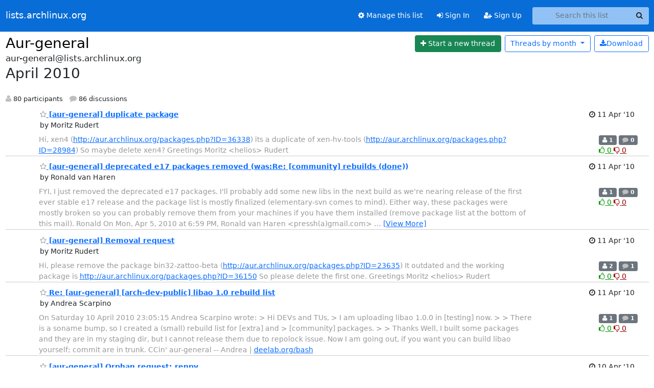

--- FILE ---
content_type: text/html; charset=utf-8
request_url: https://lists.archlinux.org/archives/list/aur-general@lists.archlinux.org/2010/4/?page=6
body_size: 8008
content:





<!DOCTYPE HTML>
<html>
    <head>
        <meta http-equiv="Content-Type" content="text/html; charset=UTF-8" />
        <meta name="viewport" content="width=device-width, initial-scale=1.0" />
        <meta name="ROBOTS" content="INDEX, FOLLOW" />
        <title>
April 2010 - Aur-general - lists.archlinux.org
</title>
        <meta name="author" content="" />
        <meta name="dc.language" content="en" />
        <link rel="shortcut icon" href="/static/hyperkitty/img/favicon.ico" />
        <link rel="stylesheet" href="/static/hyperkitty/libs/jquery/smoothness/jquery-ui-1.13.1.min.css" type="text/css" media="all" />
        <link rel="stylesheet" href="/static/hyperkitty/libs/fonts/font-awesome/css/font-awesome.min.css" type="text/css" media="all" />
        <link rel="stylesheet" href="/static/CACHE/css/output.e5bf37f52345.css" type="text/css" media="all"><link rel="stylesheet" href="/static/CACHE/css/output.e68c4908b3de.css" type="text/css"><link rel="stylesheet" href="/static/CACHE/css/output.60693ec958f7.css" type="text/css" media="all">
         
        
<link rel="alternate" type="application/rss+xml" title="Aur-general" href="/archives/list/aur-general@lists.archlinux.org/feed/"/>

        

    </head>

    <body>

    


    <nav class="navbar sticky-top navbar-expand-md mb-2" id="navbar-main">
        <div class="container-xxl">
            <div class="navbar-header"> <!--part of navbar that's always present-->
                <button type="button" class="navbar-toggler collapsed" data-bs-toggle="collapse" data-bs-target=".navbar-collapse">
                    <span class="fa fa-bars"></span>
                </button>
                <a class="navbar-brand" href="/archives/">lists.archlinux.org</a>

            </div> <!-- /navbar-header -->
            <div class="d-flex">
                <div class="auth dropdown d-md-none">
                        
                </div>
                
                <a  href="/accounts/login/?next=/archives/list/aur-general%40lists.archlinux.org/2010/4/" class="nav-link d-md-none">
                    <span class="fa fa-sign-in"></span>
                    Sign In
                </a>
                <a  href="/accounts/signup/?next=/archives/list/aur-general%40lists.archlinux.org/2010/4/" class="nav-link d-md-none">
                    <span class="fa fa-user-plus"></span>
                    Sign Up
                </a>
                
            </div>
            <div class="navbar-collapse collapse justify-content-end"> <!--part of navbar that's collapsed on small screens-->
                <!-- show dropdown for smaller viewports b/c login name/email may be too long -->
                <!-- only show this extra button/dropdown if we're in small screen sizes -->
            
                
                <a href="/mailman3/lists/aur-general.lists.archlinux.org/" class="nav-link">
                    <span class="fa fa-cog"></span>
                    Manage this list
                </a>
                
            
            
            <a  href="/accounts/login/?next=/archives/list/aur-general%40lists.archlinux.org/2010/4/" class="nav-link d-none d-md-block">
                <span class="fa fa-sign-in"></span>
                Sign In
            </a>
            <a  href="/accounts/signup/?next=/archives/list/aur-general%40lists.archlinux.org/2010/4/" class="nav-link d-none d-md-block">
                <span class="fa fa-user-plus"></span>
                Sign Up
            </a>
            
                <form name="search" method="get" action="/archives/search" class="navbar-form navbar-right my-2 my-lg-2 ms-2" role="search">
                    <input type="hidden" name="mlist" value="aur-general@lists.archlinux.org" />
                    <div class="input-group">
                    <input name="q" type="text" class="form-control rounded-4 search"
                            
                                placeholder="Search this list"
                                aria-label="Search this list"
                            
                            
                            />
                    <button class="btn search-button" aria-label="Search"><span class="fa fa-search"></span></button>
                    </div>
                </form>
                <!-- larger viewports -->
                <ul class="nav navbar-nav auth d-none d-md-flex">
                    
                </ul>
            </div> <!--/navbar-collapse -->
        </div><!-- /container for navbar -->
    </nav>

    

     <div class="modal fade" tabindex="-1" role="dialog" id="keyboard-shortcuts">
       <div class="modal-dialog" role="document">
         <div class="modal-content">
           <div class="modal-header">
             <button type="button" class="close" data-dismiss="modal" aria-label="Close"><span aria-hidden="true">&times;</span></button>
             <h4 class="modal-title">Keyboard Shortcuts</h4>
           </div>
           <div class="modal-body">
             <h3>Thread View</h3>
             <ul>
               <li><code>j</code>: Next unread message </li>
               <li><code>k</code>: Previous unread message </li>
               <li><code>j a</code>: Jump to all threads
               <li><code>j l</code>: Jump to MailingList overview
             </ul>
           </div>
         </div><!-- /.modal-content -->
       </div><!-- /.modal-dialog -->
     </div><!-- /.modal -->

     <div class="container-xxl" role="main">
        

<div class="row">

    <div id="thread-list">
        <div class="thread-list-header row">
            <h1 class="col">
                <a href="/archives/list/aur-general@lists.archlinux.org/" class="list-name">
                    
                        Aur-general
                    
                </a>
            </h1>
            <div class="col d-flex flex-align-center flex-row-reverse">
                <div class="order-3 me-2">
                    <a href="/archives/list/aur-general@lists.archlinux.org/message/new"
                        class="btn btn-success"
                        aria-label="Start new thread">
                        <i class="fa fa-plus"></i>
                        <span class="d-inline d-md-none">Thread</span>
                        <span class="d-none d-md-inline">Start a new thread</span>
                    </a>
                </div>
                
                <div class="d-none d-md-block">
                    <a href="/archives/list/aur-general@lists.archlinux.org/export/aur-general@lists.archlinux.org-2010-05.mbox.gz?start=2010-04-01&amp;end=2010-05-01" title="This month in gzipped mbox format"
                    class="btn btn-outline-primary ms-2"><i class="fa fa-download" aria-label="Download Messages"></i>Download
                    </a>
                
                </div>
                
                   



<div class="dropdown-center">
<a href="" id="navbarMonthsListDrop" class="btn btn-outline-primary dropdown-toggle" data-bs-toggle="dropdown">
  <span class="d-none d-md-inline">Threads by</span> month <b class="caret"></b>
</a>
<ul class="dropdown-menu" role="menu" aria-labelledby="navbarMonthsListDrop">
    
    <li role="presentation" class="dropdown-header disabled dropdown-item">
        <a href="" class="nav-link">----- 2026 -----</a>
    </li>
    
    <li>
        <a class="dropdown-item" href="/archives/list/aur-general@lists.archlinux.org/2026/1/"
           >January</a>
    </li>
    
    
    <li role="presentation" class="dropdown-header disabled dropdown-item">
        <a href="" class="nav-link">----- 2025 -----</a>
    </li>
    
    <li>
        <a class="dropdown-item" href="/archives/list/aur-general@lists.archlinux.org/2025/12/"
           >December</a>
    </li>
    
    <li>
        <a class="dropdown-item" href="/archives/list/aur-general@lists.archlinux.org/2025/11/"
           >November</a>
    </li>
    
    <li>
        <a class="dropdown-item" href="/archives/list/aur-general@lists.archlinux.org/2025/10/"
           >October</a>
    </li>
    
    <li>
        <a class="dropdown-item" href="/archives/list/aur-general@lists.archlinux.org/2025/9/"
           >September</a>
    </li>
    
    <li>
        <a class="dropdown-item" href="/archives/list/aur-general@lists.archlinux.org/2025/8/"
           >August</a>
    </li>
    
    <li>
        <a class="dropdown-item" href="/archives/list/aur-general@lists.archlinux.org/2025/7/"
           >July</a>
    </li>
    
    <li>
        <a class="dropdown-item" href="/archives/list/aur-general@lists.archlinux.org/2025/6/"
           >June</a>
    </li>
    
    <li>
        <a class="dropdown-item" href="/archives/list/aur-general@lists.archlinux.org/2025/5/"
           >May</a>
    </li>
    
    <li>
        <a class="dropdown-item" href="/archives/list/aur-general@lists.archlinux.org/2025/4/"
           >April</a>
    </li>
    
    <li>
        <a class="dropdown-item" href="/archives/list/aur-general@lists.archlinux.org/2025/3/"
           >March</a>
    </li>
    
    <li>
        <a class="dropdown-item" href="/archives/list/aur-general@lists.archlinux.org/2025/2/"
           >February</a>
    </li>
    
    <li>
        <a class="dropdown-item" href="/archives/list/aur-general@lists.archlinux.org/2025/1/"
           >January</a>
    </li>
    
    
    <li role="presentation" class="dropdown-header disabled dropdown-item">
        <a href="" class="nav-link">----- 2024 -----</a>
    </li>
    
    <li>
        <a class="dropdown-item" href="/archives/list/aur-general@lists.archlinux.org/2024/12/"
           >December</a>
    </li>
    
    <li>
        <a class="dropdown-item" href="/archives/list/aur-general@lists.archlinux.org/2024/11/"
           >November</a>
    </li>
    
    <li>
        <a class="dropdown-item" href="/archives/list/aur-general@lists.archlinux.org/2024/10/"
           >October</a>
    </li>
    
    <li>
        <a class="dropdown-item" href="/archives/list/aur-general@lists.archlinux.org/2024/9/"
           >September</a>
    </li>
    
    <li>
        <a class="dropdown-item" href="/archives/list/aur-general@lists.archlinux.org/2024/8/"
           >August</a>
    </li>
    
    <li>
        <a class="dropdown-item" href="/archives/list/aur-general@lists.archlinux.org/2024/7/"
           >July</a>
    </li>
    
    <li>
        <a class="dropdown-item" href="/archives/list/aur-general@lists.archlinux.org/2024/6/"
           >June</a>
    </li>
    
    <li>
        <a class="dropdown-item" href="/archives/list/aur-general@lists.archlinux.org/2024/5/"
           >May</a>
    </li>
    
    <li>
        <a class="dropdown-item" href="/archives/list/aur-general@lists.archlinux.org/2024/4/"
           >April</a>
    </li>
    
    <li>
        <a class="dropdown-item" href="/archives/list/aur-general@lists.archlinux.org/2024/3/"
           >March</a>
    </li>
    
    <li>
        <a class="dropdown-item" href="/archives/list/aur-general@lists.archlinux.org/2024/2/"
           >February</a>
    </li>
    
    <li>
        <a class="dropdown-item" href="/archives/list/aur-general@lists.archlinux.org/2024/1/"
           >January</a>
    </li>
    
    
    <li role="presentation" class="dropdown-header disabled dropdown-item">
        <a href="" class="nav-link">----- 2023 -----</a>
    </li>
    
    <li>
        <a class="dropdown-item" href="/archives/list/aur-general@lists.archlinux.org/2023/12/"
           >December</a>
    </li>
    
    <li>
        <a class="dropdown-item" href="/archives/list/aur-general@lists.archlinux.org/2023/11/"
           >November</a>
    </li>
    
    <li>
        <a class="dropdown-item" href="/archives/list/aur-general@lists.archlinux.org/2023/10/"
           >October</a>
    </li>
    
    <li>
        <a class="dropdown-item" href="/archives/list/aur-general@lists.archlinux.org/2023/9/"
           >September</a>
    </li>
    
    <li>
        <a class="dropdown-item" href="/archives/list/aur-general@lists.archlinux.org/2023/8/"
           >August</a>
    </li>
    
    <li>
        <a class="dropdown-item" href="/archives/list/aur-general@lists.archlinux.org/2023/7/"
           >July</a>
    </li>
    
    <li>
        <a class="dropdown-item" href="/archives/list/aur-general@lists.archlinux.org/2023/6/"
           >June</a>
    </li>
    
    <li>
        <a class="dropdown-item" href="/archives/list/aur-general@lists.archlinux.org/2023/5/"
           >May</a>
    </li>
    
    <li>
        <a class="dropdown-item" href="/archives/list/aur-general@lists.archlinux.org/2023/4/"
           >April</a>
    </li>
    
    <li>
        <a class="dropdown-item" href="/archives/list/aur-general@lists.archlinux.org/2023/3/"
           >March</a>
    </li>
    
    <li>
        <a class="dropdown-item" href="/archives/list/aur-general@lists.archlinux.org/2023/2/"
           >February</a>
    </li>
    
    <li>
        <a class="dropdown-item" href="/archives/list/aur-general@lists.archlinux.org/2023/1/"
           >January</a>
    </li>
    
    
    <li role="presentation" class="dropdown-header disabled dropdown-item">
        <a href="" class="nav-link">----- 2022 -----</a>
    </li>
    
    <li>
        <a class="dropdown-item" href="/archives/list/aur-general@lists.archlinux.org/2022/12/"
           >December</a>
    </li>
    
    <li>
        <a class="dropdown-item" href="/archives/list/aur-general@lists.archlinux.org/2022/11/"
           >November</a>
    </li>
    
    <li>
        <a class="dropdown-item" href="/archives/list/aur-general@lists.archlinux.org/2022/10/"
           >October</a>
    </li>
    
    <li>
        <a class="dropdown-item" href="/archives/list/aur-general@lists.archlinux.org/2022/9/"
           >September</a>
    </li>
    
    <li>
        <a class="dropdown-item" href="/archives/list/aur-general@lists.archlinux.org/2022/8/"
           >August</a>
    </li>
    
    <li>
        <a class="dropdown-item" href="/archives/list/aur-general@lists.archlinux.org/2022/7/"
           >July</a>
    </li>
    
    <li>
        <a class="dropdown-item" href="/archives/list/aur-general@lists.archlinux.org/2022/6/"
           >June</a>
    </li>
    
    <li>
        <a class="dropdown-item" href="/archives/list/aur-general@lists.archlinux.org/2022/5/"
           >May</a>
    </li>
    
    <li>
        <a class="dropdown-item" href="/archives/list/aur-general@lists.archlinux.org/2022/4/"
           >April</a>
    </li>
    
    <li>
        <a class="dropdown-item" href="/archives/list/aur-general@lists.archlinux.org/2022/3/"
           >March</a>
    </li>
    
    <li>
        <a class="dropdown-item" href="/archives/list/aur-general@lists.archlinux.org/2022/2/"
           >February</a>
    </li>
    
    <li>
        <a class="dropdown-item" href="/archives/list/aur-general@lists.archlinux.org/2022/1/"
           >January</a>
    </li>
    
    
    <li role="presentation" class="dropdown-header disabled dropdown-item">
        <a href="" class="nav-link">----- 2021 -----</a>
    </li>
    
    <li>
        <a class="dropdown-item" href="/archives/list/aur-general@lists.archlinux.org/2021/12/"
           >December</a>
    </li>
    
    <li>
        <a class="dropdown-item" href="/archives/list/aur-general@lists.archlinux.org/2021/11/"
           >November</a>
    </li>
    
    <li>
        <a class="dropdown-item" href="/archives/list/aur-general@lists.archlinux.org/2021/10/"
           >October</a>
    </li>
    
    <li>
        <a class="dropdown-item" href="/archives/list/aur-general@lists.archlinux.org/2021/9/"
           >September</a>
    </li>
    
    <li>
        <a class="dropdown-item" href="/archives/list/aur-general@lists.archlinux.org/2021/8/"
           >August</a>
    </li>
    
    <li>
        <a class="dropdown-item" href="/archives/list/aur-general@lists.archlinux.org/2021/7/"
           >July</a>
    </li>
    
    <li>
        <a class="dropdown-item" href="/archives/list/aur-general@lists.archlinux.org/2021/6/"
           >June</a>
    </li>
    
    <li>
        <a class="dropdown-item" href="/archives/list/aur-general@lists.archlinux.org/2021/5/"
           >May</a>
    </li>
    
    <li>
        <a class="dropdown-item" href="/archives/list/aur-general@lists.archlinux.org/2021/4/"
           >April</a>
    </li>
    
    <li>
        <a class="dropdown-item" href="/archives/list/aur-general@lists.archlinux.org/2021/3/"
           >March</a>
    </li>
    
    <li>
        <a class="dropdown-item" href="/archives/list/aur-general@lists.archlinux.org/2021/2/"
           >February</a>
    </li>
    
    <li>
        <a class="dropdown-item" href="/archives/list/aur-general@lists.archlinux.org/2021/1/"
           >January</a>
    </li>
    
    
    <li role="presentation" class="dropdown-header disabled dropdown-item">
        <a href="" class="nav-link">----- 2020 -----</a>
    </li>
    
    <li>
        <a class="dropdown-item" href="/archives/list/aur-general@lists.archlinux.org/2020/12/"
           >December</a>
    </li>
    
    <li>
        <a class="dropdown-item" href="/archives/list/aur-general@lists.archlinux.org/2020/11/"
           >November</a>
    </li>
    
    <li>
        <a class="dropdown-item" href="/archives/list/aur-general@lists.archlinux.org/2020/10/"
           >October</a>
    </li>
    
    <li>
        <a class="dropdown-item" href="/archives/list/aur-general@lists.archlinux.org/2020/9/"
           >September</a>
    </li>
    
    <li>
        <a class="dropdown-item" href="/archives/list/aur-general@lists.archlinux.org/2020/8/"
           >August</a>
    </li>
    
    <li>
        <a class="dropdown-item" href="/archives/list/aur-general@lists.archlinux.org/2020/7/"
           >July</a>
    </li>
    
    <li>
        <a class="dropdown-item" href="/archives/list/aur-general@lists.archlinux.org/2020/6/"
           >June</a>
    </li>
    
    <li>
        <a class="dropdown-item" href="/archives/list/aur-general@lists.archlinux.org/2020/5/"
           >May</a>
    </li>
    
    <li>
        <a class="dropdown-item" href="/archives/list/aur-general@lists.archlinux.org/2020/4/"
           >April</a>
    </li>
    
    <li>
        <a class="dropdown-item" href="/archives/list/aur-general@lists.archlinux.org/2020/3/"
           >March</a>
    </li>
    
    <li>
        <a class="dropdown-item" href="/archives/list/aur-general@lists.archlinux.org/2020/2/"
           >February</a>
    </li>
    
    <li>
        <a class="dropdown-item" href="/archives/list/aur-general@lists.archlinux.org/2020/1/"
           >January</a>
    </li>
    
    
    <li role="presentation" class="dropdown-header disabled dropdown-item">
        <a href="" class="nav-link">----- 2019 -----</a>
    </li>
    
    <li>
        <a class="dropdown-item" href="/archives/list/aur-general@lists.archlinux.org/2019/12/"
           >December</a>
    </li>
    
    <li>
        <a class="dropdown-item" href="/archives/list/aur-general@lists.archlinux.org/2019/11/"
           >November</a>
    </li>
    
    <li>
        <a class="dropdown-item" href="/archives/list/aur-general@lists.archlinux.org/2019/10/"
           >October</a>
    </li>
    
    <li>
        <a class="dropdown-item" href="/archives/list/aur-general@lists.archlinux.org/2019/9/"
           >September</a>
    </li>
    
    <li>
        <a class="dropdown-item" href="/archives/list/aur-general@lists.archlinux.org/2019/8/"
           >August</a>
    </li>
    
    <li>
        <a class="dropdown-item" href="/archives/list/aur-general@lists.archlinux.org/2019/7/"
           >July</a>
    </li>
    
    <li>
        <a class="dropdown-item" href="/archives/list/aur-general@lists.archlinux.org/2019/6/"
           >June</a>
    </li>
    
    <li>
        <a class="dropdown-item" href="/archives/list/aur-general@lists.archlinux.org/2019/5/"
           >May</a>
    </li>
    
    <li>
        <a class="dropdown-item" href="/archives/list/aur-general@lists.archlinux.org/2019/4/"
           >April</a>
    </li>
    
    <li>
        <a class="dropdown-item" href="/archives/list/aur-general@lists.archlinux.org/2019/3/"
           >March</a>
    </li>
    
    <li>
        <a class="dropdown-item" href="/archives/list/aur-general@lists.archlinux.org/2019/2/"
           >February</a>
    </li>
    
    <li>
        <a class="dropdown-item" href="/archives/list/aur-general@lists.archlinux.org/2019/1/"
           >January</a>
    </li>
    
    
    <li role="presentation" class="dropdown-header disabled dropdown-item">
        <a href="" class="nav-link">----- 2018 -----</a>
    </li>
    
    <li>
        <a class="dropdown-item" href="/archives/list/aur-general@lists.archlinux.org/2018/12/"
           >December</a>
    </li>
    
    <li>
        <a class="dropdown-item" href="/archives/list/aur-general@lists.archlinux.org/2018/11/"
           >November</a>
    </li>
    
    <li>
        <a class="dropdown-item" href="/archives/list/aur-general@lists.archlinux.org/2018/10/"
           >October</a>
    </li>
    
    <li>
        <a class="dropdown-item" href="/archives/list/aur-general@lists.archlinux.org/2018/9/"
           >September</a>
    </li>
    
    <li>
        <a class="dropdown-item" href="/archives/list/aur-general@lists.archlinux.org/2018/8/"
           >August</a>
    </li>
    
    <li>
        <a class="dropdown-item" href="/archives/list/aur-general@lists.archlinux.org/2018/7/"
           >July</a>
    </li>
    
    <li>
        <a class="dropdown-item" href="/archives/list/aur-general@lists.archlinux.org/2018/6/"
           >June</a>
    </li>
    
    <li>
        <a class="dropdown-item" href="/archives/list/aur-general@lists.archlinux.org/2018/5/"
           >May</a>
    </li>
    
    <li>
        <a class="dropdown-item" href="/archives/list/aur-general@lists.archlinux.org/2018/4/"
           >April</a>
    </li>
    
    <li>
        <a class="dropdown-item" href="/archives/list/aur-general@lists.archlinux.org/2018/3/"
           >March</a>
    </li>
    
    <li>
        <a class="dropdown-item" href="/archives/list/aur-general@lists.archlinux.org/2018/2/"
           >February</a>
    </li>
    
    <li>
        <a class="dropdown-item" href="/archives/list/aur-general@lists.archlinux.org/2018/1/"
           >January</a>
    </li>
    
    
    <li role="presentation" class="dropdown-header disabled dropdown-item">
        <a href="" class="nav-link">----- 2017 -----</a>
    </li>
    
    <li>
        <a class="dropdown-item" href="/archives/list/aur-general@lists.archlinux.org/2017/12/"
           >December</a>
    </li>
    
    <li>
        <a class="dropdown-item" href="/archives/list/aur-general@lists.archlinux.org/2017/11/"
           >November</a>
    </li>
    
    <li>
        <a class="dropdown-item" href="/archives/list/aur-general@lists.archlinux.org/2017/10/"
           >October</a>
    </li>
    
    <li>
        <a class="dropdown-item" href="/archives/list/aur-general@lists.archlinux.org/2017/9/"
           >September</a>
    </li>
    
    <li>
        <a class="dropdown-item" href="/archives/list/aur-general@lists.archlinux.org/2017/8/"
           >August</a>
    </li>
    
    <li>
        <a class="dropdown-item" href="/archives/list/aur-general@lists.archlinux.org/2017/7/"
           >July</a>
    </li>
    
    <li>
        <a class="dropdown-item" href="/archives/list/aur-general@lists.archlinux.org/2017/6/"
           >June</a>
    </li>
    
    <li>
        <a class="dropdown-item" href="/archives/list/aur-general@lists.archlinux.org/2017/5/"
           >May</a>
    </li>
    
    <li>
        <a class="dropdown-item" href="/archives/list/aur-general@lists.archlinux.org/2017/4/"
           >April</a>
    </li>
    
    <li>
        <a class="dropdown-item" href="/archives/list/aur-general@lists.archlinux.org/2017/3/"
           >March</a>
    </li>
    
    <li>
        <a class="dropdown-item" href="/archives/list/aur-general@lists.archlinux.org/2017/2/"
           >February</a>
    </li>
    
    <li>
        <a class="dropdown-item" href="/archives/list/aur-general@lists.archlinux.org/2017/1/"
           >January</a>
    </li>
    
    
    <li role="presentation" class="dropdown-header disabled dropdown-item">
        <a href="" class="nav-link">----- 2016 -----</a>
    </li>
    
    <li>
        <a class="dropdown-item" href="/archives/list/aur-general@lists.archlinux.org/2016/12/"
           >December</a>
    </li>
    
    <li>
        <a class="dropdown-item" href="/archives/list/aur-general@lists.archlinux.org/2016/11/"
           >November</a>
    </li>
    
    <li>
        <a class="dropdown-item" href="/archives/list/aur-general@lists.archlinux.org/2016/10/"
           >October</a>
    </li>
    
    <li>
        <a class="dropdown-item" href="/archives/list/aur-general@lists.archlinux.org/2016/9/"
           >September</a>
    </li>
    
    <li>
        <a class="dropdown-item" href="/archives/list/aur-general@lists.archlinux.org/2016/8/"
           >August</a>
    </li>
    
    <li>
        <a class="dropdown-item" href="/archives/list/aur-general@lists.archlinux.org/2016/7/"
           >July</a>
    </li>
    
    <li>
        <a class="dropdown-item" href="/archives/list/aur-general@lists.archlinux.org/2016/6/"
           >June</a>
    </li>
    
    <li>
        <a class="dropdown-item" href="/archives/list/aur-general@lists.archlinux.org/2016/5/"
           >May</a>
    </li>
    
    <li>
        <a class="dropdown-item" href="/archives/list/aur-general@lists.archlinux.org/2016/4/"
           >April</a>
    </li>
    
    <li>
        <a class="dropdown-item" href="/archives/list/aur-general@lists.archlinux.org/2016/3/"
           >March</a>
    </li>
    
    <li>
        <a class="dropdown-item" href="/archives/list/aur-general@lists.archlinux.org/2016/2/"
           >February</a>
    </li>
    
    <li>
        <a class="dropdown-item" href="/archives/list/aur-general@lists.archlinux.org/2016/1/"
           >January</a>
    </li>
    
    
    <li role="presentation" class="dropdown-header disabled dropdown-item">
        <a href="" class="nav-link">----- 2015 -----</a>
    </li>
    
    <li>
        <a class="dropdown-item" href="/archives/list/aur-general@lists.archlinux.org/2015/12/"
           >December</a>
    </li>
    
    <li>
        <a class="dropdown-item" href="/archives/list/aur-general@lists.archlinux.org/2015/11/"
           >November</a>
    </li>
    
    <li>
        <a class="dropdown-item" href="/archives/list/aur-general@lists.archlinux.org/2015/10/"
           >October</a>
    </li>
    
    <li>
        <a class="dropdown-item" href="/archives/list/aur-general@lists.archlinux.org/2015/9/"
           >September</a>
    </li>
    
    <li>
        <a class="dropdown-item" href="/archives/list/aur-general@lists.archlinux.org/2015/8/"
           >August</a>
    </li>
    
    <li>
        <a class="dropdown-item" href="/archives/list/aur-general@lists.archlinux.org/2015/7/"
           >July</a>
    </li>
    
    <li>
        <a class="dropdown-item" href="/archives/list/aur-general@lists.archlinux.org/2015/6/"
           >June</a>
    </li>
    
    <li>
        <a class="dropdown-item" href="/archives/list/aur-general@lists.archlinux.org/2015/5/"
           >May</a>
    </li>
    
    <li>
        <a class="dropdown-item" href="/archives/list/aur-general@lists.archlinux.org/2015/4/"
           >April</a>
    </li>
    
    <li>
        <a class="dropdown-item" href="/archives/list/aur-general@lists.archlinux.org/2015/3/"
           >March</a>
    </li>
    
    <li>
        <a class="dropdown-item" href="/archives/list/aur-general@lists.archlinux.org/2015/2/"
           >February</a>
    </li>
    
    <li>
        <a class="dropdown-item" href="/archives/list/aur-general@lists.archlinux.org/2015/1/"
           >January</a>
    </li>
    
    
    <li role="presentation" class="dropdown-header disabled dropdown-item">
        <a href="" class="nav-link">----- 2014 -----</a>
    </li>
    
    <li>
        <a class="dropdown-item" href="/archives/list/aur-general@lists.archlinux.org/2014/12/"
           >December</a>
    </li>
    
    <li>
        <a class="dropdown-item" href="/archives/list/aur-general@lists.archlinux.org/2014/11/"
           >November</a>
    </li>
    
    <li>
        <a class="dropdown-item" href="/archives/list/aur-general@lists.archlinux.org/2014/10/"
           >October</a>
    </li>
    
    <li>
        <a class="dropdown-item" href="/archives/list/aur-general@lists.archlinux.org/2014/9/"
           >September</a>
    </li>
    
    <li>
        <a class="dropdown-item" href="/archives/list/aur-general@lists.archlinux.org/2014/8/"
           >August</a>
    </li>
    
    <li>
        <a class="dropdown-item" href="/archives/list/aur-general@lists.archlinux.org/2014/7/"
           >July</a>
    </li>
    
    <li>
        <a class="dropdown-item" href="/archives/list/aur-general@lists.archlinux.org/2014/6/"
           >June</a>
    </li>
    
    <li>
        <a class="dropdown-item" href="/archives/list/aur-general@lists.archlinux.org/2014/5/"
           >May</a>
    </li>
    
    <li>
        <a class="dropdown-item" href="/archives/list/aur-general@lists.archlinux.org/2014/4/"
           >April</a>
    </li>
    
    <li>
        <a class="dropdown-item" href="/archives/list/aur-general@lists.archlinux.org/2014/3/"
           >March</a>
    </li>
    
    <li>
        <a class="dropdown-item" href="/archives/list/aur-general@lists.archlinux.org/2014/2/"
           >February</a>
    </li>
    
    <li>
        <a class="dropdown-item" href="/archives/list/aur-general@lists.archlinux.org/2014/1/"
           >January</a>
    </li>
    
    
    <li role="presentation" class="dropdown-header disabled dropdown-item">
        <a href="" class="nav-link">----- 2013 -----</a>
    </li>
    
    <li>
        <a class="dropdown-item" href="/archives/list/aur-general@lists.archlinux.org/2013/12/"
           >December</a>
    </li>
    
    <li>
        <a class="dropdown-item" href="/archives/list/aur-general@lists.archlinux.org/2013/11/"
           >November</a>
    </li>
    
    <li>
        <a class="dropdown-item" href="/archives/list/aur-general@lists.archlinux.org/2013/10/"
           >October</a>
    </li>
    
    <li>
        <a class="dropdown-item" href="/archives/list/aur-general@lists.archlinux.org/2013/9/"
           >September</a>
    </li>
    
    <li>
        <a class="dropdown-item" href="/archives/list/aur-general@lists.archlinux.org/2013/8/"
           >August</a>
    </li>
    
    <li>
        <a class="dropdown-item" href="/archives/list/aur-general@lists.archlinux.org/2013/7/"
           >July</a>
    </li>
    
    <li>
        <a class="dropdown-item" href="/archives/list/aur-general@lists.archlinux.org/2013/6/"
           >June</a>
    </li>
    
    <li>
        <a class="dropdown-item" href="/archives/list/aur-general@lists.archlinux.org/2013/5/"
           >May</a>
    </li>
    
    <li>
        <a class="dropdown-item" href="/archives/list/aur-general@lists.archlinux.org/2013/4/"
           >April</a>
    </li>
    
    <li>
        <a class="dropdown-item" href="/archives/list/aur-general@lists.archlinux.org/2013/3/"
           >March</a>
    </li>
    
    <li>
        <a class="dropdown-item" href="/archives/list/aur-general@lists.archlinux.org/2013/2/"
           >February</a>
    </li>
    
    <li>
        <a class="dropdown-item" href="/archives/list/aur-general@lists.archlinux.org/2013/1/"
           >January</a>
    </li>
    
    
    <li role="presentation" class="dropdown-header disabled dropdown-item">
        <a href="" class="nav-link">----- 2012 -----</a>
    </li>
    
    <li>
        <a class="dropdown-item" href="/archives/list/aur-general@lists.archlinux.org/2012/12/"
           >December</a>
    </li>
    
    <li>
        <a class="dropdown-item" href="/archives/list/aur-general@lists.archlinux.org/2012/11/"
           >November</a>
    </li>
    
    <li>
        <a class="dropdown-item" href="/archives/list/aur-general@lists.archlinux.org/2012/10/"
           >October</a>
    </li>
    
    <li>
        <a class="dropdown-item" href="/archives/list/aur-general@lists.archlinux.org/2012/9/"
           >September</a>
    </li>
    
    <li>
        <a class="dropdown-item" href="/archives/list/aur-general@lists.archlinux.org/2012/8/"
           >August</a>
    </li>
    
    <li>
        <a class="dropdown-item" href="/archives/list/aur-general@lists.archlinux.org/2012/7/"
           >July</a>
    </li>
    
    <li>
        <a class="dropdown-item" href="/archives/list/aur-general@lists.archlinux.org/2012/6/"
           >June</a>
    </li>
    
    <li>
        <a class="dropdown-item" href="/archives/list/aur-general@lists.archlinux.org/2012/5/"
           >May</a>
    </li>
    
    <li>
        <a class="dropdown-item" href="/archives/list/aur-general@lists.archlinux.org/2012/4/"
           >April</a>
    </li>
    
    <li>
        <a class="dropdown-item" href="/archives/list/aur-general@lists.archlinux.org/2012/3/"
           >March</a>
    </li>
    
    <li>
        <a class="dropdown-item" href="/archives/list/aur-general@lists.archlinux.org/2012/2/"
           >February</a>
    </li>
    
    <li>
        <a class="dropdown-item" href="/archives/list/aur-general@lists.archlinux.org/2012/1/"
           >January</a>
    </li>
    
    
    <li role="presentation" class="dropdown-header disabled dropdown-item">
        <a href="" class="nav-link">----- 2011 -----</a>
    </li>
    
    <li>
        <a class="dropdown-item" href="/archives/list/aur-general@lists.archlinux.org/2011/12/"
           >December</a>
    </li>
    
    <li>
        <a class="dropdown-item" href="/archives/list/aur-general@lists.archlinux.org/2011/11/"
           >November</a>
    </li>
    
    <li>
        <a class="dropdown-item" href="/archives/list/aur-general@lists.archlinux.org/2011/10/"
           >October</a>
    </li>
    
    <li>
        <a class="dropdown-item" href="/archives/list/aur-general@lists.archlinux.org/2011/9/"
           >September</a>
    </li>
    
    <li>
        <a class="dropdown-item" href="/archives/list/aur-general@lists.archlinux.org/2011/8/"
           >August</a>
    </li>
    
    <li>
        <a class="dropdown-item" href="/archives/list/aur-general@lists.archlinux.org/2011/7/"
           >July</a>
    </li>
    
    <li>
        <a class="dropdown-item" href="/archives/list/aur-general@lists.archlinux.org/2011/6/"
           >June</a>
    </li>
    
    <li>
        <a class="dropdown-item" href="/archives/list/aur-general@lists.archlinux.org/2011/5/"
           >May</a>
    </li>
    
    <li>
        <a class="dropdown-item" href="/archives/list/aur-general@lists.archlinux.org/2011/4/"
           >April</a>
    </li>
    
    <li>
        <a class="dropdown-item" href="/archives/list/aur-general@lists.archlinux.org/2011/3/"
           >March</a>
    </li>
    
    <li>
        <a class="dropdown-item" href="/archives/list/aur-general@lists.archlinux.org/2011/2/"
           >February</a>
    </li>
    
    <li>
        <a class="dropdown-item" href="/archives/list/aur-general@lists.archlinux.org/2011/1/"
           >January</a>
    </li>
    
    
    <li role="presentation" class="dropdown-header disabled dropdown-item">
        <a href="" class="nav-link">----- 2010 -----</a>
    </li>
    
    <li>
        <a class="dropdown-item" href="/archives/list/aur-general@lists.archlinux.org/2010/12/"
           >December</a>
    </li>
    
    <li>
        <a class="dropdown-item" href="/archives/list/aur-general@lists.archlinux.org/2010/11/"
           >November</a>
    </li>
    
    <li>
        <a class="dropdown-item" href="/archives/list/aur-general@lists.archlinux.org/2010/10/"
           >October</a>
    </li>
    
    <li>
        <a class="dropdown-item" href="/archives/list/aur-general@lists.archlinux.org/2010/9/"
           >September</a>
    </li>
    
    <li>
        <a class="dropdown-item" href="/archives/list/aur-general@lists.archlinux.org/2010/8/"
           >August</a>
    </li>
    
    <li>
        <a class="dropdown-item" href="/archives/list/aur-general@lists.archlinux.org/2010/7/"
           >July</a>
    </li>
    
    <li>
        <a class="dropdown-item" href="/archives/list/aur-general@lists.archlinux.org/2010/6/"
           >June</a>
    </li>
    
    <li>
        <a class="dropdown-item" href="/archives/list/aur-general@lists.archlinux.org/2010/5/"
           >May</a>
    </li>
    
    <li>
        <a class="dropdown-item" href="/archives/list/aur-general@lists.archlinux.org/2010/4/"
           >April</a>
    </li>
    
    <li>
        <a class="dropdown-item" href="/archives/list/aur-general@lists.archlinux.org/2010/3/"
           >March</a>
    </li>
    
    <li>
        <a class="dropdown-item" href="/archives/list/aur-general@lists.archlinux.org/2010/2/"
           >February</a>
    </li>
    
    <li>
        <a class="dropdown-item" href="/archives/list/aur-general@lists.archlinux.org/2010/1/"
           >January</a>
    </li>
    
    
    <li role="presentation" class="dropdown-header disabled dropdown-item">
        <a href="" class="nav-link">----- 2009 -----</a>
    </li>
    
    <li>
        <a class="dropdown-item" href="/archives/list/aur-general@lists.archlinux.org/2009/12/"
           >December</a>
    </li>
    
    <li>
        <a class="dropdown-item" href="/archives/list/aur-general@lists.archlinux.org/2009/11/"
           >November</a>
    </li>
    
    <li>
        <a class="dropdown-item" href="/archives/list/aur-general@lists.archlinux.org/2009/10/"
           >October</a>
    </li>
    
    <li>
        <a class="dropdown-item" href="/archives/list/aur-general@lists.archlinux.org/2009/9/"
           >September</a>
    </li>
    
    <li>
        <a class="dropdown-item" href="/archives/list/aur-general@lists.archlinux.org/2009/8/"
           >August</a>
    </li>
    
    <li>
        <a class="dropdown-item" href="/archives/list/aur-general@lists.archlinux.org/2009/7/"
           >July</a>
    </li>
    
    <li>
        <a class="dropdown-item" href="/archives/list/aur-general@lists.archlinux.org/2009/6/"
           >June</a>
    </li>
    
    <li>
        <a class="dropdown-item" href="/archives/list/aur-general@lists.archlinux.org/2009/5/"
           >May</a>
    </li>
    
    <li>
        <a class="dropdown-item" href="/archives/list/aur-general@lists.archlinux.org/2009/4/"
           >April</a>
    </li>
    
    <li>
        <a class="dropdown-item" href="/archives/list/aur-general@lists.archlinux.org/2009/3/"
           >March</a>
    </li>
    
    <li>
        <a class="dropdown-item" href="/archives/list/aur-general@lists.archlinux.org/2009/2/"
           >February</a>
    </li>
    
    <li>
        <a class="dropdown-item" href="/archives/list/aur-general@lists.archlinux.org/2009/1/"
           >January</a>
    </li>
    
    
    <li role="presentation" class="dropdown-header disabled dropdown-item">
        <a href="" class="nav-link">----- 2008 -----</a>
    </li>
    
    <li>
        <a class="dropdown-item" href="/archives/list/aur-general@lists.archlinux.org/2008/12/"
           >December</a>
    </li>
    
    <li>
        <a class="dropdown-item" href="/archives/list/aur-general@lists.archlinux.org/2008/11/"
           >November</a>
    </li>
    
    <li>
        <a class="dropdown-item" href="/archives/list/aur-general@lists.archlinux.org/2008/10/"
           >October</a>
    </li>
    
    <li>
        <a class="dropdown-item" href="/archives/list/aur-general@lists.archlinux.org/2008/9/"
           >September</a>
    </li>
    
    <li>
        <a class="dropdown-item" href="/archives/list/aur-general@lists.archlinux.org/2008/8/"
           >August</a>
    </li>
    
    <li>
        <a class="dropdown-item" href="/archives/list/aur-general@lists.archlinux.org/2008/7/"
           >July</a>
    </li>
    
    <li>
        <a class="dropdown-item" href="/archives/list/aur-general@lists.archlinux.org/2008/6/"
           >June</a>
    </li>
    
    <li>
        <a class="dropdown-item" href="/archives/list/aur-general@lists.archlinux.org/2008/5/"
           >May</a>
    </li>
    
    <li>
        <a class="dropdown-item" href="/archives/list/aur-general@lists.archlinux.org/2008/4/"
           >April</a>
    </li>
    
    <li>
        <a class="dropdown-item" href="/archives/list/aur-general@lists.archlinux.org/2008/3/"
           >March</a>
    </li>
    
    <li>
        <a class="dropdown-item" href="/archives/list/aur-general@lists.archlinux.org/2008/2/"
           >February</a>
    </li>
    
    <li>
        <a class="dropdown-item" href="/archives/list/aur-general@lists.archlinux.org/2008/1/"
           >January</a>
    </li>
    
    
    <li role="presentation" class="dropdown-header disabled dropdown-item">
        <a href="" class="nav-link">----- 2007 -----</a>
    </li>
    
    <li>
        <a class="dropdown-item" href="/archives/list/aur-general@lists.archlinux.org/2007/12/"
           >December</a>
    </li>
    
    <li>
        <a class="dropdown-item" href="/archives/list/aur-general@lists.archlinux.org/2007/11/"
           >November</a>
    </li>
    
    
</ul>
</div>
                
            </div>
            <span class="list-address">
                aur-general@lists.archlinux.org
                <h2>April 2010</h2>
            </span>
            <ul class="list-unstyled list-stats thread-list-info">
                
                <li>
                    <i class="fa fa-user" aria-label="participants"></i>
                    80 participants
                </li>
                
                <li>
                    <i class="fa fa-comment" aria-label="replies"></i>
                    86 discussions
                </li>
            </ul>

        </div>

        
            



    <div class="thread">
        <div class="thread-info">
            <div class="thread-email row d-flex w-100">
                <div class="thread-summary d-flex">
                    <div class="p-2 sender gravatar circle">
                        
                            
                        
                    </div>
                    <div class="p-2 flex-fill">
                        <a name="WCO42OJW52CWVCO4ULOXX3UJFL6GSBOV"
                           href="/archives/list/aur-general@lists.archlinux.org/thread/WCO42OJW52CWVCO4ULOXX3UJFL6GSBOV/"
                           class="thread-title">
                            
                                <i class="fa fa-star-o notsaved" title="Favorite" aria-label="Favorite thread"></i>
                            
                            [aur-general] duplicate package
                        </a>
                        <br />
                        <span class="sender-name align-center">
                            by Moritz Rudert
                        </span>
                        <span class="d-flex d-md-none pull-right text-muted" title="Sunday, 11 April 2010 11:52:17">
                          11 Apr &#x27;10
                        </span>
                    </div>
                    <div class="ml-auto p-2 d-none d-md-flex">
                      <br/ >
                        <span class="thread-date pull-right" title="Sunday, 11 April 2010 11:52:17">
                          <i class="fa fa-clock-o" title="Most recent thread activity"></i>
                          11 Apr &#x27;10
                        </span>
                    </div>
                </div>
                <div class="d-none d-md-flex flex-row w-100">
                  <div class="col-10 thread-email-content d-flex">
                    <span class="expander collapsed" style="color: #999">
                        Hi,
xen4 (<a href="http://aur.archlinux.org/packages.php?ID=36338" rel="nofollow">http://aur.archlinux.org/packages.php?ID=36338</a>) its a duplicate of
xen-hv-tools (<a href="http://aur.archlinux.org/packages.php?ID=28984" rel="nofollow">http://aur.archlinux.org/packages.php?ID=28984</a>)

So maybe delete xen4?

Greetings
Moritz &lt;helios&gt; Rudert

                    </span>
                  </div>
                  <div class="col-2">
                        <div class="list-stats pull-right">
                          <span class="badge bg-secondary">
                            <i class="fa fa-user" aria-label="participants"></i>
                            1
                            <!-- participants -->
                          </span>
                          <span class="badge bg-secondary">
                            <i class="fa fa-comment" aria-label="replies"></i>
                            0
                            <!-- comments -->
                          </span>
                          <span class="d-block d-md-flex">
                            

    <form method="post" class="likeform"
          action="/archives/list/aur-general@lists.archlinux.org/message/WCO42OJW52CWVCO4ULOXX3UJFL6GSBOV/vote">
    <input type="hidden" name="csrfmiddlewaretoken" value="hTTQHjKJuKFpvRjLR8eOleypIa5re0NBbf35wOXXadRDk8pvULJdURA2H80DuT5U">
    
		
			<a class="youlike vote  disabled" title="You must be logged-in to vote."
			href="#like" data-vote="1" aria-label="Like thread">
					<i class="fa fa-thumbs-o-up"></i> 0
			</a>
			<a class="youdislike vote disabled" title="You must be logged-in to vote."
			href="#dislike" data-vote="-1" aria-label="Dislike thread">
				<i class="fa fa-thumbs-o-down"></i> 0
			</a>
		
    

    </form>

                          </span>
                        </div>
                    </div>
                </div>

            </div>
        </div>
    </div>


        
            



    <div class="thread">
        <div class="thread-info">
            <div class="thread-email row d-flex w-100">
                <div class="thread-summary d-flex">
                    <div class="p-2 sender gravatar circle">
                        
                            
                        
                    </div>
                    <div class="p-2 flex-fill">
                        <a name="WVQVWM3VOR7DS6BVE6MDMUUPIHQPR6UQ"
                           href="/archives/list/aur-general@lists.archlinux.org/thread/WVQVWM3VOR7DS6BVE6MDMUUPIHQPR6UQ/"
                           class="thread-title">
                            
                                <i class="fa fa-star-o notsaved" title="Favorite" aria-label="Favorite thread"></i>
                            
                            [aur-general] deprecated e17 packages removed (was:Re: [community]	rebuilds (done))
                        </a>
                        <br />
                        <span class="sender-name align-center">
                            by Ronald van Haren
                        </span>
                        <span class="d-flex d-md-none pull-right text-muted" title="Sunday, 11 April 2010 10:36:25">
                          11 Apr &#x27;10
                        </span>
                    </div>
                    <div class="ml-auto p-2 d-none d-md-flex">
                      <br/ >
                        <span class="thread-date pull-right" title="Sunday, 11 April 2010 10:36:25">
                          <i class="fa fa-clock-o" title="Most recent thread activity"></i>
                          11 Apr &#x27;10
                        </span>
                    </div>
                </div>
                <div class="d-none d-md-flex flex-row w-100">
                  <div class="col-10 thread-email-content d-flex">
                    <span class="expander collapsed" style="color: #999">
                        FYI, I just removed the deprecated e17 packages. I&#x27;ll probably add
some new libs in the next build as we&#x27;re nearing release of the first
ever stable e17 release and the package list is mostly finalized
(elementary-svn comes to mind).

Either way, these packages were mostly broken so you can probably
remove them from your machines if you have them installed (remove
package list at the bottom of this mail).

Ronald


On Mon, Apr 5, 2010 at 6:59 PM, Ronald van Haren &lt;pressh(a)gmail.com&gt; wrote:
&gt; On Mon, Apr 5, 2010 at 1:24 PM, Ronald van Haren &lt;pressh(a)gmail.com&gt; wrote:
&gt;&gt; 2010/4/5 Sergej Pupykin &lt;pupykin.s(a)gmail.com&gt;:
&gt;&gt;&gt; Ronald van Haren wrote:
&gt;&gt;&gt;&gt;
&gt;&gt;&gt;&gt; 2010/4/5 Sergej Pupykin&lt;pupykin.s(a)gmail.com&gt;:
&gt;&gt;&gt;&gt;
&gt;&gt;&gt;&gt;&gt;&gt;&gt;
&gt;&gt;&gt;&gt;&gt;&gt;&gt; Community rebuilds are done now.
&gt;&gt;&gt;&gt;&gt;&gt;&gt;
&gt;&gt;&gt;&gt;&gt;
&gt;&gt;&gt;&gt;&gt; ecore-svn fix likes a hack and I did not test if it works.
&gt;&gt;&gt;&gt;&gt;
&gt;&gt;&gt;&gt;
&gt;&gt;&gt;&gt; Haven&#x27;t tested but looking at the fix I suppose it may mess things up
&gt;&gt;&gt;&gt; with other parts of e17. Wasn&#x27;t it just possible to keep the package
&gt;&gt;&gt;&gt; at the old svn checkout version?
&gt;&gt;&gt;&gt;
&gt;&gt;&gt;
&gt;&gt;&gt; I rebuilt old versions (45614-2-x86_64 and 45954-2-i686)
&gt;&gt;&gt;
&gt;&gt;
&gt;&gt; in that case I suppose your fix will work. It&#x27;s just that they
&gt;&gt; appeared as  ecore-svn 47760-1 in the RSS feed.
&gt;&gt; I&#x27;m halfway building the complete chain now with your fix, seems to be fine.
&gt;&gt;
&gt;&gt; Ronald
&gt;&gt;
&gt;
&gt; complete new e17 chain is now in community-testing for both architectures.
&gt;
&gt; the following packages are now deprecated and should be removed when
&gt; above moves to community:
&gt;
&gt; engrave-svn
&gt; entrance-svn
&gt; esmart-svn
&gt; exml-svn
&gt; ewl-svn
&gt;
&gt; Ronald
&gt;

                    </span>
                  </div>
                  <div class="col-2">
                        <div class="list-stats pull-right">
                          <span class="badge bg-secondary">
                            <i class="fa fa-user" aria-label="participants"></i>
                            1
                            <!-- participants -->
                          </span>
                          <span class="badge bg-secondary">
                            <i class="fa fa-comment" aria-label="replies"></i>
                            0
                            <!-- comments -->
                          </span>
                          <span class="d-block d-md-flex">
                            

    <form method="post" class="likeform"
          action="/archives/list/aur-general@lists.archlinux.org/message/WVQVWM3VOR7DS6BVE6MDMUUPIHQPR6UQ/vote">
    <input type="hidden" name="csrfmiddlewaretoken" value="hTTQHjKJuKFpvRjLR8eOleypIa5re0NBbf35wOXXadRDk8pvULJdURA2H80DuT5U">
    
		
			<a class="youlike vote  disabled" title="You must be logged-in to vote."
			href="#like" data-vote="1" aria-label="Like thread">
					<i class="fa fa-thumbs-o-up"></i> 0
			</a>
			<a class="youdislike vote disabled" title="You must be logged-in to vote."
			href="#dislike" data-vote="-1" aria-label="Dislike thread">
				<i class="fa fa-thumbs-o-down"></i> 0
			</a>
		
    

    </form>

                          </span>
                        </div>
                    </div>
                </div>

            </div>
        </div>
    </div>


        
            



    <div class="thread">
        <div class="thread-info">
            <div class="thread-email row d-flex w-100">
                <div class="thread-summary d-flex">
                    <div class="p-2 sender gravatar circle">
                        
                            
                        
                    </div>
                    <div class="p-2 flex-fill">
                        <a name="2ZW3EWJJ6RIGGYXWTXEAJTZZ4YLD4TF6"
                           href="/archives/list/aur-general@lists.archlinux.org/thread/2ZW3EWJJ6RIGGYXWTXEAJTZZ4YLD4TF6/"
                           class="thread-title">
                            
                                <i class="fa fa-star-o notsaved" title="Favorite" aria-label="Favorite thread"></i>
                            
                            [aur-general] Removal request
                        </a>
                        <br />
                        <span class="sender-name align-center">
                            by Moritz Rudert
                        </span>
                        <span class="d-flex d-md-none pull-right text-muted" title="Sunday, 11 April 2010 09:35:55">
                          11 Apr &#x27;10
                        </span>
                    </div>
                    <div class="ml-auto p-2 d-none d-md-flex">
                      <br/ >
                        <span class="thread-date pull-right" title="Sunday, 11 April 2010 09:35:55">
                          <i class="fa fa-clock-o" title="Most recent thread activity"></i>
                          11 Apr &#x27;10
                        </span>
                    </div>
                </div>
                <div class="d-none d-md-flex flex-row w-100">
                  <div class="col-10 thread-email-content d-flex">
                    <span class="expander collapsed" style="color: #999">
                        Hi,
please remove the package bin32-zattoo-beta
(<a href="http://aur.archlinux.org/packages.php?ID=23635" rel="nofollow">http://aur.archlinux.org/packages.php?ID=23635</a>)
It outdated and the working package is
<a href="http://aur.archlinux.org/packages.php?ID=36150" rel="nofollow">http://aur.archlinux.org/packages.php?ID=36150</a>

So please delete the first one.

Greetings
Moritz &lt;helios&gt; Rudert

                    </span>
                  </div>
                  <div class="col-2">
                        <div class="list-stats pull-right">
                          <span class="badge bg-secondary">
                            <i class="fa fa-user" aria-label="participants"></i>
                            2
                            <!-- participants -->
                          </span>
                          <span class="badge bg-secondary">
                            <i class="fa fa-comment" aria-label="replies"></i>
                            1
                            <!-- comments -->
                          </span>
                          <span class="d-block d-md-flex">
                            

    <form method="post" class="likeform"
          action="/archives/list/aur-general@lists.archlinux.org/message/2ZW3EWJJ6RIGGYXWTXEAJTZZ4YLD4TF6/vote">
    <input type="hidden" name="csrfmiddlewaretoken" value="hTTQHjKJuKFpvRjLR8eOleypIa5re0NBbf35wOXXadRDk8pvULJdURA2H80DuT5U">
    
		
			<a class="youlike vote  disabled" title="You must be logged-in to vote."
			href="#like" data-vote="1" aria-label="Like thread">
					<i class="fa fa-thumbs-o-up"></i> 0
			</a>
			<a class="youdislike vote disabled" title="You must be logged-in to vote."
			href="#dislike" data-vote="-1" aria-label="Dislike thread">
				<i class="fa fa-thumbs-o-down"></i> 0
			</a>
		
    

    </form>

                          </span>
                        </div>
                    </div>
                </div>

            </div>
        </div>
    </div>


        
            



    <div class="thread">
        <div class="thread-info">
            <div class="thread-email row d-flex w-100">
                <div class="thread-summary d-flex">
                    <div class="p-2 sender gravatar circle">
                        
                            
                        
                    </div>
                    <div class="p-2 flex-fill">
                        <a name="5YO2JVQ4L2RXQENFHAPOXQYLHFN2JIRB"
                           href="/archives/list/aur-general@lists.archlinux.org/thread/5YO2JVQ4L2RXQENFHAPOXQYLHFN2JIRB/"
                           class="thread-title">
                            
                                <i class="fa fa-star-o notsaved" title="Favorite" aria-label="Favorite thread"></i>
                            
                            Re: [aur-general] [arch-dev-public] libao 1.0 rebuild list
                        </a>
                        <br />
                        <span class="sender-name align-center">
                            by Andrea Scarpino
                        </span>
                        <span class="d-flex d-md-none pull-right text-muted" title="Sunday, 11 April 2010 02:23:11">
                          11 Apr &#x27;10
                        </span>
                    </div>
                    <div class="ml-auto p-2 d-none d-md-flex">
                      <br/ >
                        <span class="thread-date pull-right" title="Sunday, 11 April 2010 02:23:11">
                          <i class="fa fa-clock-o" title="Most recent thread activity"></i>
                          11 Apr &#x27;10
                        </span>
                    </div>
                </div>
                <div class="d-none d-md-flex flex-row w-100">
                  <div class="col-10 thread-email-content d-flex">
                    <span class="expander collapsed" style="color: #999">
                        On Saturday 10 April 2010 23:05:15 Andrea Scarpino wrote:
&gt; Hi DEVs and TUs,
&gt; I am uploading libao 1.0.0 in [testing] now.
&gt; 
&gt; There is a soname bump, so I created a (small) rebuild list for [extra] and
&gt; [community] packages.
&gt; 
&gt; Thanks
Well, I built some packages and they are in my staging dir, but I cannot 
release them due to repolock issue.
Now I am going out, if you want you can build libao yourself; commit are in 
trunk.

CCin&#x27; aur-general

-- 
Andrea | <a href="http://deelab.org/bash" rel="nofollow">deelab.org/bash</a>

                    </span>
                  </div>
                  <div class="col-2">
                        <div class="list-stats pull-right">
                          <span class="badge bg-secondary">
                            <i class="fa fa-user" aria-label="participants"></i>
                            1
                            <!-- participants -->
                          </span>
                          <span class="badge bg-secondary">
                            <i class="fa fa-comment" aria-label="replies"></i>
                            1
                            <!-- comments -->
                          </span>
                          <span class="d-block d-md-flex">
                            

    <form method="post" class="likeform"
          action="/archives/list/aur-general@lists.archlinux.org/message/5YO2JVQ4L2RXQENFHAPOXQYLHFN2JIRB/vote">
    <input type="hidden" name="csrfmiddlewaretoken" value="hTTQHjKJuKFpvRjLR8eOleypIa5re0NBbf35wOXXadRDk8pvULJdURA2H80DuT5U">
    
		
			<a class="youlike vote  disabled" title="You must be logged-in to vote."
			href="#like" data-vote="1" aria-label="Like thread">
					<i class="fa fa-thumbs-o-up"></i> 0
			</a>
			<a class="youdislike vote disabled" title="You must be logged-in to vote."
			href="#dislike" data-vote="-1" aria-label="Dislike thread">
				<i class="fa fa-thumbs-o-down"></i> 0
			</a>
		
    

    </form>

                          </span>
                        </div>
                    </div>
                </div>

            </div>
        </div>
    </div>


        
            



    <div class="thread">
        <div class="thread-info">
            <div class="thread-email row d-flex w-100">
                <div class="thread-summary d-flex">
                    <div class="p-2 sender gravatar circle">
                        
                            
                        
                    </div>
                    <div class="p-2 flex-fill">
                        <a name="2E4IZKRJPXGXLHTL2MCRLS4IQ7YVMSXZ"
                           href="/archives/list/aur-general@lists.archlinux.org/thread/2E4IZKRJPXGXLHTL2MCRLS4IQ7YVMSXZ/"
                           class="thread-title">
                            
                                <i class="fa fa-star-o notsaved" title="Favorite" aria-label="Favorite thread"></i>
                            
                            [aur-general] Orphan request: renpy
                        </a>
                        <br />
                        <span class="sender-name align-center">
                            by Franz Rogar
                        </span>
                        <span class="d-flex d-md-none pull-right text-muted" title="Saturday, 10 April 2010 03:49:27">
                          10 Apr &#x27;10
                        </span>
                    </div>
                    <div class="ml-auto p-2 d-none d-md-flex">
                      <br/ >
                        <span class="thread-date pull-right" title="Saturday, 10 April 2010 03:49:27">
                          <i class="fa fa-clock-o" title="Most recent thread activity"></i>
                          10 Apr &#x27;10
                        </span>
                    </div>
                </div>
                <div class="d-none d-md-flex flex-row w-100">
                  <div class="col-10 thread-email-content d-flex">
                    <span class="expander collapsed" style="color: #999">
                        Hello,

Package &quot;renpy&quot; [1] has been outdated since three months ago when
version 6.10.2 was released.

It&#x27;s marked as &quot;out-of-date&quot; and have some comments supplying fixes
and alternative updated PKBGUILDs (which suffers from same problems
I&#x27;ll point later)  but there&#x27;re no signs of maintenance.

PKGBUILD has also some other major problems that should be fixed:
- It doesn&#x27;t support x86_64. It needs lib32 dependencies which are not
indicated.
- It doesn&#x27;t rely on pygame (or python-game) at all, so it should be removed.
- It relies on java-runtime and zenity (for folder selection), which are unset.
- Etc.

I contacted mantainer via e-mail but have got no answer from him.

Therefore, I request if package renpy [1] could be orphaned so other
user/dev can take care of it.

I can take it over as I&#x27;m currently mantaining renpy64 (renpy with
support for &quot;pure&quot; Arch64).


[1] <a href="http://aur.archlinux.org/packages.php?ID=23983" rel="nofollow">http://aur.archlinux.org/packages.php?ID=23983</a>


-- 
Thanks in anyway,
        Franz Rogar

                    </span>
                  </div>
                  <div class="col-2">
                        <div class="list-stats pull-right">
                          <span class="badge bg-secondary">
                            <i class="fa fa-user" aria-label="participants"></i>
                            2
                            <!-- participants -->
                          </span>
                          <span class="badge bg-secondary">
                            <i class="fa fa-comment" aria-label="replies"></i>
                            1
                            <!-- comments -->
                          </span>
                          <span class="d-block d-md-flex">
                            

    <form method="post" class="likeform"
          action="/archives/list/aur-general@lists.archlinux.org/message/2E4IZKRJPXGXLHTL2MCRLS4IQ7YVMSXZ/vote">
    <input type="hidden" name="csrfmiddlewaretoken" value="hTTQHjKJuKFpvRjLR8eOleypIa5re0NBbf35wOXXadRDk8pvULJdURA2H80DuT5U">
    
		
			<a class="youlike vote  disabled" title="You must be logged-in to vote."
			href="#like" data-vote="1" aria-label="Like thread">
					<i class="fa fa-thumbs-o-up"></i> 0
			</a>
			<a class="youdislike vote disabled" title="You must be logged-in to vote."
			href="#dislike" data-vote="-1" aria-label="Dislike thread">
				<i class="fa fa-thumbs-o-down"></i> 0
			</a>
		
    

    </form>

                          </span>
                        </div>
                    </div>
                </div>

            </div>
        </div>
    </div>


        
            



    <div class="thread">
        <div class="thread-info">
            <div class="thread-email row d-flex w-100">
                <div class="thread-summary d-flex">
                    <div class="p-2 sender gravatar circle">
                        
                            
                        
                    </div>
                    <div class="p-2 flex-fill">
                        <a name="7WGATOIX2Y3NHYTOKN76DB4T44KOEMQN"
                           href="/archives/list/aur-general@lists.archlinux.org/thread/7WGATOIX2Y3NHYTOKN76DB4T44KOEMQN/"
                           class="thread-title">
                            
                                <i class="fa fa-star-o notsaved" title="Favorite" aria-label="Favorite thread"></i>
                            
                            [aur-general] community-testing repo cleanout
                        </a>
                        <br />
                        <span class="sender-name align-center">
                            by Andrea Scarpino
                        </span>
                        <span class="d-flex d-md-none pull-right text-muted" title="Saturday, 10 April 2010 03:48:46">
                          10 Apr &#x27;10
                        </span>
                    </div>
                    <div class="ml-auto p-2 d-none d-md-flex">
                      <br/ >
                        <span class="thread-date pull-right" title="Saturday, 10 April 2010 03:48:46">
                          <i class="fa fa-clock-o" title="Most recent thread activity"></i>
                          10 Apr &#x27;10
                        </span>
                    </div>
                </div>
                <div class="d-none d-md-flex flex-row w-100">
                  <div class="col-10 thread-email-content d-flex">
                    <span class="expander collapsed" style="color: #999">
                        [quote=&quot;Allan&quot;]
Now the big rebuild is moved, it is a good time to clean out the rest of 
[community-testing]. Here is a semi-annotated package list:
[/quote]

bzrtools 2.2.0-1 just an update?
cgmail 0.6.1-1 just an update?
choqok 0.9.55-1 beta testing
cinelerra-cv 20100405-1 just an update?
geos 3.2.1-1 just an update?
libsquish 1.10-1 old, in testing since September
lomoco 1.0-5 old
pessulus 2.30.0-1 just an update?
python-configobj 4.7.2-2 testing arch &#x27;any&#x27;
tinyxml 2.5.3-4 old, in testing since October
uriparser 0.7.5-1 just an update?

-- 
Andrea | <a href="http://deelab.org/bash" rel="nofollow">deelab.org/bash</a>

                    </span>
                  </div>
                  <div class="col-2">
                        <div class="list-stats pull-right">
                          <span class="badge bg-secondary">
                            <i class="fa fa-user" aria-label="participants"></i>
                            3
                            <!-- participants -->
                          </span>
                          <span class="badge bg-secondary">
                            <i class="fa fa-comment" aria-label="replies"></i>
                            4
                            <!-- comments -->
                          </span>
                          <span class="d-block d-md-flex">
                            

    <form method="post" class="likeform"
          action="/archives/list/aur-general@lists.archlinux.org/message/7WGATOIX2Y3NHYTOKN76DB4T44KOEMQN/vote">
    <input type="hidden" name="csrfmiddlewaretoken" value="hTTQHjKJuKFpvRjLR8eOleypIa5re0NBbf35wOXXadRDk8pvULJdURA2H80DuT5U">
    
		
			<a class="youlike vote  disabled" title="You must be logged-in to vote."
			href="#like" data-vote="1" aria-label="Like thread">
					<i class="fa fa-thumbs-o-up"></i> 0
			</a>
			<a class="youdislike vote disabled" title="You must be logged-in to vote."
			href="#dislike" data-vote="-1" aria-label="Dislike thread">
				<i class="fa fa-thumbs-o-down"></i> 0
			</a>
		
    

    </form>

                          </span>
                        </div>
                    </div>
                </div>

            </div>
        </div>
    </div>


        
            



    <div class="thread">
        <div class="thread-info">
            <div class="thread-email row d-flex w-100">
                <div class="thread-summary d-flex">
                    <div class="p-2 sender gravatar circle">
                        
                            
                        
                    </div>
                    <div class="p-2 flex-fill">
                        <a name="OBBOM26QVQKVBMJ72V3YAMWWQT3SN2SK"
                           href="/archives/list/aur-general@lists.archlinux.org/thread/OBBOM26QVQKVBMJ72V3YAMWWQT3SN2SK/"
                           class="thread-title">
                            
                                <i class="fa fa-star-o notsaved" title="Favorite" aria-label="Favorite thread"></i>
                            
                            [aur-general] Orphan request: brother-mfc210c-fixed-version
                        </a>
                        <br />
                        <span class="sender-name align-center">
                            by Sven Schneider
                        </span>
                        <span class="d-flex d-md-none pull-right text-muted" title="Saturday, 10 April 2010 00:51:15">
                          10 Apr &#x27;10
                        </span>
                    </div>
                    <div class="ml-auto p-2 d-none d-md-flex">
                      <br/ >
                        <span class="thread-date pull-right" title="Saturday, 10 April 2010 00:51:15">
                          <i class="fa fa-clock-o" title="Most recent thread activity"></i>
                          10 Apr &#x27;10
                        </span>
                    </div>
                </div>
                <div class="d-none d-md-flex flex-row w-100">
                  <div class="col-10 thread-email-content d-flex">
                    <span class="expander collapsed" style="color: #999">
                        Hi,

the package &quot;brother-mfc210c-fixed-version&quot; 
(<a href="http://aur.archlinux.org/packages.php?ID=19795" rel="nofollow">http://aur.archlinux.org/packages.php?ID=19795</a>) does not seem to be 
taken care of by he current maintainer. Can someone orphan this package 
please, so that another maintainer can take it over.

Thanks
Sven

                    </span>
                  </div>
                  <div class="col-2">
                        <div class="list-stats pull-right">
                          <span class="badge bg-secondary">
                            <i class="fa fa-user" aria-label="participants"></i>
                            2
                            <!-- participants -->
                          </span>
                          <span class="badge bg-secondary">
                            <i class="fa fa-comment" aria-label="replies"></i>
                            1
                            <!-- comments -->
                          </span>
                          <span class="d-block d-md-flex">
                            

    <form method="post" class="likeform"
          action="/archives/list/aur-general@lists.archlinux.org/message/OBBOM26QVQKVBMJ72V3YAMWWQT3SN2SK/vote">
    <input type="hidden" name="csrfmiddlewaretoken" value="hTTQHjKJuKFpvRjLR8eOleypIa5re0NBbf35wOXXadRDk8pvULJdURA2H80DuT5U">
    
		
			<a class="youlike vote  disabled" title="You must be logged-in to vote."
			href="#like" data-vote="1" aria-label="Like thread">
					<i class="fa fa-thumbs-o-up"></i> 0
			</a>
			<a class="youdislike vote disabled" title="You must be logged-in to vote."
			href="#dislike" data-vote="-1" aria-label="Dislike thread">
				<i class="fa fa-thumbs-o-down"></i> 0
			</a>
		
    

    </form>

                          </span>
                        </div>
                    </div>
                </div>

            </div>
        </div>
    </div>


        
            



    <div class="thread">
        <div class="thread-info">
            <div class="thread-email row d-flex w-100">
                <div class="thread-summary d-flex">
                    <div class="p-2 sender gravatar circle">
                        
                            
                        
                    </div>
                    <div class="p-2 flex-fill">
                        <a name="QFUGITRT4RWWXTCYBATIUCJVXGZPHQXE"
                           href="/archives/list/aur-general@lists.archlinux.org/thread/QFUGITRT4RWWXTCYBATIUCJVXGZPHQXE/"
                           class="thread-title">
                            
                                <i class="fa fa-star-o notsaved" title="Favorite" aria-label="Favorite thread"></i>
                            
                            [aur-general] [arch-dev-public] raggle: drop pkg to AUR?
                        </a>
                        <br />
                        <span class="sender-name align-center">
                            by Evangelos Foutras
                        </span>
                        <span class="d-flex d-md-none pull-right text-muted" title="Friday, 9 April 2010 22:44:24">
                          09 Apr &#x27;10
                        </span>
                    </div>
                    <div class="ml-auto p-2 d-none d-md-flex">
                      <br/ >
                        <span class="thread-date pull-right" title="Friday, 9 April 2010 22:44:24">
                          <i class="fa fa-clock-o" title="Most recent thread activity"></i>
                          09 Apr &#x27;10
                        </span>
                    </div>
                </div>
                <div class="d-none d-md-flex flex-row w-100">
                  <div class="col-10 thread-email-content d-flex">
                    <span class="expander collapsed" style="color: #999">
                        Please start threads regarding [community] packages on aur-general so
that other TUs can respond. I didn&#x27;t notice I was replying to
arch-dev-public and got my message bounced. :)


---------- Forwarded message ----------
From: Evangelos Foutras &lt;foutrelis(a)gmail.com&gt;
Date: Sat, Apr 10, 2010 at 1:18 AM
Subject: Re: [arch-dev-public] raggle: drop pkg to AUR?
To: Public mailing list for Arch Linux development
&lt;arch-dev-public(a)archlinux.org&gt;


On Sat, Apr 10, 2010 at 1:13 AM, Daniel J Griffiths (Ghost1227)
&lt;ghost1227(a)archlinux.us&gt; wrote:
&gt; I&#x27;m currently maintaining raggle, which has been abandoned
&gt; upstream for some time. The recent rebuild of ruby broke it
&gt; horribly and thus far I have been unable to patch it in
&gt; such a way that it functions as expected. I hate to remove
&gt; this package as it seems to be quite popular, but given
&gt; its condition and upstream status, I think removal to AUR
&gt; is best unless someone else can provide a working patch.
&gt; Thoughts?
&gt; --

It doesn&#x27;t seem to be popular; it has 0.29% usage according to pkgstats.

I&#x27;d say drop it. :)

                    </span>
                  </div>
                  <div class="col-2">
                        <div class="list-stats pull-right">
                          <span class="badge bg-secondary">
                            <i class="fa fa-user" aria-label="participants"></i>
                            3
                            <!-- participants -->
                          </span>
                          <span class="badge bg-secondary">
                            <i class="fa fa-comment" aria-label="replies"></i>
                            2
                            <!-- comments -->
                          </span>
                          <span class="d-block d-md-flex">
                            

    <form method="post" class="likeform"
          action="/archives/list/aur-general@lists.archlinux.org/message/QFUGITRT4RWWXTCYBATIUCJVXGZPHQXE/vote">
    <input type="hidden" name="csrfmiddlewaretoken" value="hTTQHjKJuKFpvRjLR8eOleypIa5re0NBbf35wOXXadRDk8pvULJdURA2H80DuT5U">
    
		
			<a class="youlike vote  disabled" title="You must be logged-in to vote."
			href="#like" data-vote="1" aria-label="Like thread">
					<i class="fa fa-thumbs-o-up"></i> 0
			</a>
			<a class="youdislike vote disabled" title="You must be logged-in to vote."
			href="#dislike" data-vote="-1" aria-label="Dislike thread">
				<i class="fa fa-thumbs-o-down"></i> 0
			</a>
		
    

    </form>

                          </span>
                        </div>
                    </div>
                </div>

            </div>
        </div>
    </div>


        
            



    <div class="thread">
        <div class="thread-info">
            <div class="thread-email row d-flex w-100">
                <div class="thread-summary d-flex">
                    <div class="p-2 sender gravatar circle">
                        
                            
                        
                    </div>
                    <div class="p-2 flex-fill">
                        <a name="AUSTZUGVVAL3EK2LMTCRAGGUBONASCXL"
                           href="/archives/list/aur-general@lists.archlinux.org/thread/AUSTZUGVVAL3EK2LMTCRAGGUBONASCXL/"
                           class="thread-title">
                            
                                <i class="fa fa-star-o notsaved" title="Favorite" aria-label="Favorite thread"></i>
                            
                            [aur-general] PKGBUILD removal gnome-format
                        </a>
                        <br />
                        <span class="sender-name align-center">
                            by Michael Kanis
                        </span>
                        <span class="d-flex d-md-none pull-right text-muted" title="Friday, 9 April 2010 17:11:56">
                          09 Apr &#x27;10
                        </span>
                    </div>
                    <div class="ml-auto p-2 d-none d-md-flex">
                      <br/ >
                        <span class="thread-date pull-right" title="Friday, 9 April 2010 17:11:56">
                          <i class="fa fa-clock-o" title="Most recent thread activity"></i>
                          09 Apr &#x27;10
                        </span>
                    </div>
                </div>
                <div class="d-none d-md-flex flex-row w-100">
                  <div class="col-10 thread-email-content d-flex">
                    <span class="expander collapsed" style="color: #999">
                        Hi,

could you please remove the PKGBUILD for gnome-format[1]?
I&#x27;m the author of the software but I don&#x27;t maintain it anymore (in favor
of gnome-disk-utility) and it doesn&#x27;t build anymore with newer vala
versions.

Thanks
Michael

[1] <a href="http://aur.archlinux.org/packages.php?ID=22921" rel="nofollow">http://aur.archlinux.org/packages.php?ID=22921</a>


                    </span>
                  </div>
                  <div class="col-2">
                        <div class="list-stats pull-right">
                          <span class="badge bg-secondary">
                            <i class="fa fa-user" aria-label="participants"></i>
                            2
                            <!-- participants -->
                          </span>
                          <span class="badge bg-secondary">
                            <i class="fa fa-comment" aria-label="replies"></i>
                            1
                            <!-- comments -->
                          </span>
                          <span class="d-block d-md-flex">
                            

    <form method="post" class="likeform"
          action="/archives/list/aur-general@lists.archlinux.org/message/AUSTZUGVVAL3EK2LMTCRAGGUBONASCXL/vote">
    <input type="hidden" name="csrfmiddlewaretoken" value="hTTQHjKJuKFpvRjLR8eOleypIa5re0NBbf35wOXXadRDk8pvULJdURA2H80DuT5U">
    
		
			<a class="youlike vote  disabled" title="You must be logged-in to vote."
			href="#like" data-vote="1" aria-label="Like thread">
					<i class="fa fa-thumbs-o-up"></i> 0
			</a>
			<a class="youdislike vote disabled" title="You must be logged-in to vote."
			href="#dislike" data-vote="-1" aria-label="Dislike thread">
				<i class="fa fa-thumbs-o-down"></i> 0
			</a>
		
    

    </form>

                          </span>
                        </div>
                    </div>
                </div>

            </div>
        </div>
    </div>


        
            



    <div class="thread">
        <div class="thread-info">
            <div class="thread-email row d-flex w-100">
                <div class="thread-summary d-flex">
                    <div class="p-2 sender gravatar circle">
                        
                            
                        
                    </div>
                    <div class="p-2 flex-fill">
                        <a name="OYGWEWJVQ3YT2DFFSSFZ7354U6THVJ3M"
                           href="/archives/list/aur-general@lists.archlinux.org/thread/OYGWEWJVQ3YT2DFFSSFZ7354U6THVJ3M/"
                           class="thread-title">
                            
                                <i class="fa fa-star-o notsaved" title="Favorite" aria-label="Favorite thread"></i>
                            
                            [aur-general] Orphaning hibernate-script
                        </a>
                        <br />
                        <span class="sender-name align-center">
                            by Thomas Bächler
                        </span>
                        <span class="d-flex d-md-none pull-right text-muted" title="Friday, 9 April 2010 16:38:14">
                          09 Apr &#x27;10
                        </span>
                    </div>
                    <div class="ml-auto p-2 d-none d-md-flex">
                      <br/ >
                        <span class="thread-date pull-right" title="Friday, 9 April 2010 16:38:14">
                          <i class="fa fa-clock-o" title="Most recent thread activity"></i>
                          09 Apr &#x27;10
                        </span>
                    </div>
                </div>
                <div class="d-none d-md-flex flex-row w-100">
                  <div class="col-10 thread-email-content d-flex">
                    <span class="expander collapsed" style="color: #999">
                        Its been a while since I actively maintained hibernate-script, and I
don&#x27;t use it anymore. I am orphaning it right now - if a dev or TU wants
it, it&#x27;s free for grabs.


                    </span>
                  </div>
                  <div class="col-2">
                        <div class="list-stats pull-right">
                          <span class="badge bg-secondary">
                            <i class="fa fa-user" aria-label="participants"></i>
                            1
                            <!-- participants -->
                          </span>
                          <span class="badge bg-secondary">
                            <i class="fa fa-comment" aria-label="replies"></i>
                            0
                            <!-- comments -->
                          </span>
                          <span class="d-block d-md-flex">
                            

    <form method="post" class="likeform"
          action="/archives/list/aur-general@lists.archlinux.org/message/OYGWEWJVQ3YT2DFFSSFZ7354U6THVJ3M/vote">
    <input type="hidden" name="csrfmiddlewaretoken" value="hTTQHjKJuKFpvRjLR8eOleypIa5re0NBbf35wOXXadRDk8pvULJdURA2H80DuT5U">
    
		
			<a class="youlike vote  disabled" title="You must be logged-in to vote."
			href="#like" data-vote="1" aria-label="Like thread">
					<i class="fa fa-thumbs-o-up"></i> 0
			</a>
			<a class="youdislike vote disabled" title="You must be logged-in to vote."
			href="#dislike" data-vote="-1" aria-label="Dislike thread">
				<i class="fa fa-thumbs-o-down"></i> 0
			</a>
		
    

    </form>

                          </span>
                        </div>
                    </div>
                </div>

            </div>
        </div>
    </div>


        

        
        
            



<div class="paginator">
  <div class="row">
  
  <nav aria-label="Page navigation" class="d-flex justify-content-center">
    <ul class="pagination">
    
        <li class="page-item">
            <a href="?page=5" class="page-link">
                &larr; Newer
            </a>
        </li>
    

    
        
            <li class="page-item"><a href="?page=1" class="page-link" aria-label="Goto Page 1">1</a></li>
        
    
        
            <li class="page-item"><a href="?page=2" class="page-link" aria-label="Goto Page 2">2</a></li>
        
    
        
            <li class="page-item"><a href="?page=3" class="page-link" aria-label="Goto Page 3">3</a></li>
        
    
        
            <li class="page-item"><a href="?page=4" class="page-link" aria-label="Goto Page 4">4</a></li>
        
    
        
            <li class="page-item"><a href="?page=5" class="page-link" aria-label="Goto Page 5">5</a></li>
        
    
        
            <li class="page-item active"><span class="page-link" aria-label="Current Page, Page 6" aria-current="true">6</span></li>
        
    
        
            <li class="page-item"><a href="?page=7" class="page-link" aria-label="Goto Page 7">7</a></li>
        
    
        
            <li class="page-item"><a href="?page=8" class="page-link" aria-label="Goto Page 8">8</a></li>
        
    
        
            <li class="page-item"><a href="?page=9" class="page-link" aria-label="Goto Page 9">9</a></li>
        
    

    
        <li class="page-item">
            <a href="?page=7" class="page-link">
                Older &rarr;
            </a>
        </li>
    
</ul>
</nav>
</div>
<div class="row">
<form class="form-inline jump-to-page" action="" method="get">
    <label>
        Jump to page:
    </label>
        <select name="page">
        
            <option value="1"
                >
                1
            </option>
        
            <option value="2"
                >
                2
            </option>
        
            <option value="3"
                >
                3
            </option>
        
            <option value="4"
                >
                4
            </option>
        
            <option value="5"
                >
                5
            </option>
        
            <option value="6"
                selected>
                6
            </option>
        
            <option value="7"
                >
                7
            </option>
        
            <option value="8"
                >
                8
            </option>
        
            <option value="9"
                >
                9
            </option>
        
        </select>

    
        
    
</form>

<form class="" action="" method="get">
    <label>Results per page:</label>
    <select name="count">
        
            <option value="10"
                
                selected="selected"
                
                >10
            </option>
        
            <option value="25"
                
                >25
            </option>
        
            <option value="50"
                
                >50
            </option>
        
            <option value="100"
                
                >100
            </option>
        
            <option value="200"
                
                >200
            </option>
        
    </select>
    
        
            <input type="hidden" name="page" value="6" />
        
    
    <input type="submit" class="btn btn-primary btn-sm" value="Update" />
</form>
</div>
</div>

        

    </div>

</div>


    </div> <!-- /container for content -->

    <footer class="footer">
      <div class="container">
        <p class="text-muted">
            <img class="logo" alt="HyperKitty" src="/static/hyperkitty/img/logo.png" />
            Powered by <a href="http://hyperkitty.readthedocs.org">HyperKitty</a> version 1.3.12.
        </p>
      </div>
    </footer>

    <script src="/static/hyperkitty/libs/jquery/jquery-3.6.0.min.js"></script>
    <script src="/static/hyperkitty/libs/jquery/jquery-ui-1.13.1.min.js"></script>
    <script src="/static/CACHE/js/output.80e003825acc.js"></script>
    <script>
      // Add the .js-enabled class to the body so we can style the elements
      // depending on whether Javascript is enabled.
      $(document).ready(function(){
          $("body").addClass("js-enabled");
          $(".gravatar").addClass("rounded-circle");
      });
    </script>
    
<script>
$(document).ready(function() {
    $('span.expander').expander({
        slicePoint: 100,
        userCollapseText : '<br /><br /><a class="btn-expander"><i class="fa fa-minus-square-o" aria-label="View less"></i> View less</a>',
        expandText : '<br /><a class="btn-expander"><i class="fa fa-plus-square-o" aria-label="View more"></i> View more</a>',
        beforeExpand: function() {
            $(this).removeClass("collapsed");
            $(this).addClass("expanded");
        },
        onCollapse: function() {
            $(this).removeClass("expanded");
            $(this).addClass("collapsed");
        }
    });
    // setup_category();

    // onchange event for month_list select (seen only in tiny/xs viewports)
    // only add this event listener if the element exists
    if ($('select#months-list').length > 0) {
        $('select#months-list').change(function() {
            var date = $('select#months-list>option:selected').text().split(' ');
            var url = "/archives/list/aur-general@lists.archlinux.org/9999/0/";
            url = url.replace('0', $(this).val());
            url = url.replace('9999', date[1]);
            window.parent.location.href = url;
        });
    }

});
</script>


    


    </body>
</html>
